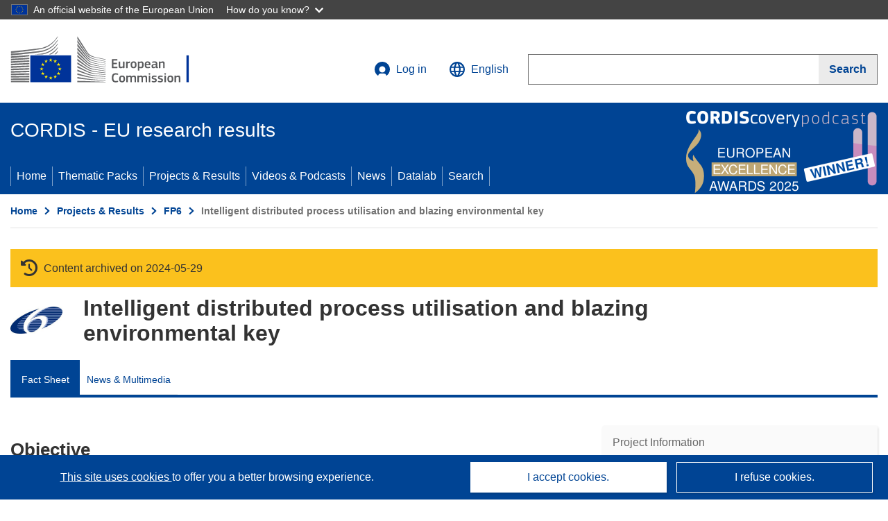

--- FILE ---
content_type: application/javascript; charset=UTF-8
request_url: https://cordis.europa.eu/datalab/visualisations/widget/api/renderWidget.php?action=run&pid=034732&target=WidgetPlaceHolder&displaymeta=off&fullscreen=on&css=%2Fdatalab%2Fvisualisations%2Fwidget%2Fcss%2FwidgetMapContrib.css&type=project-contrib-map&lv=en&rootUrl=https%3A%2F%2Fcordis.europa.eu%2Fdatalab%2Fvisualisations&apikey=340e55f9-f2df-496a-9e06-99d918abede7&callback=jQuery37106598668952481219_1769133050065&_=1769133050074
body_size: 11105
content:
jQuery37106598668952481219_1769133050065("<script>$(document).ready(function() {initMap(\"WidgetPlaceHolder\",false, true);showProjectContribOnMap('WidgetPlaceHolder','{\"contributors\":[{\"rcn\":\"1353470\",\"name\":\"HEKOTEK AS\",\"type\":\"participant\",\"terminated\":\"false\",\"active\":\"true\",\"order\":\"9\",\"ecContribution\":\"-\",\"netEcContribution\":\"-\",\"totalCost\":\"-\",\"street\":\"PORGUVALJA TEE 9, LEHMJA, RAE VALD\",\"postalCode\":\"75301\",\"postBox\":\"\",\"city\":\"HARJUMAA\",\"countryCode\":\"EE\",\"latlon\":\"59.3597373,24.8851695\",\"activityType\":\"\"},{\"rcn\":\"1353481\",\"name\":\"SETRA TRAVAROR AB\",\"type\":\"participant\",\"terminated\":\"false\",\"active\":\"true\",\"order\":\"20\",\"ecContribution\":\"-\",\"netEcContribution\":\"-\",\"totalCost\":\"-\",\"street\":\"SOLNA\",\"postalCode\":\"10522\",\"postBox\":\"\",\"city\":\"STOCKHOLM\",\"countryCode\":\"SE\",\"latlon\":\"59.36887909999999,18.0084334\",\"activityType\":\"\"},{\"rcn\":\"1348645\",\"name\":\"CONFIDEX LTD\",\"type\":\"participant\",\"terminated\":\"false\",\"active\":\"true\",\"order\":\"5\",\"ecContribution\":\"-\",\"netEcContribution\":\"-\",\"totalCost\":\"-\",\"street\":\"HATANPAAN VALTATIE 13\",\"postalCode\":\"33100\",\"postBox\":\"\",\"city\":\"TAMPERE\",\"countryCode\":\"FI\",\"latlon\":\"61.4901746,23.7711555\",\"activityType\":\"\"},{\"rcn\":\"1353462\",\"name\":\"ASSOCIATION FORET CELLULOSE\",\"type\":\"participant\",\"terminated\":\"false\",\"active\":\"true\",\"order\":\"2\",\"ecContribution\":\"-\",\"netEcContribution\":\"-\",\"totalCost\":\"-\",\"street\":\"BOULEVARD HAUSSMANN 164\",\"postalCode\":\"75008\",\"postBox\":\"\",\"city\":\"PARIS 8\",\"countryCode\":\"FR\",\"latlon\":\"48.8722100,2.3385649\",\"activityType\":\"\"},{\"rcn\":\"1353483\",\"name\":\"SMURFIT KAPPA ROL PIN SAS\",\"type\":\"participant\",\"terminated\":\"false\",\"active\":\"true\",\"order\":\"22\",\"ecContribution\":\"-\",\"netEcContribution\":\"-\",\"totalCost\":\"-\",\"street\":\"1964 RUE DE LA GRANDE LANDE\",\"postalCode\":\"40210\",\"postBox\":\"\",\"city\":\"LABOUHEYRE\",\"countryCode\":\"FR\",\"latlon\":\"44.1956165,-0.9176686\",\"activityType\":\"\"},{\"rcn\":\"1261168\",\"name\":\"TAMPEREEN TEKNILLINEN YLIOPISTO\",\"type\":\"participant\",\"terminated\":\"false\",\"active\":\"true\",\"order\":\"26\",\"ecContribution\":\"-\",\"netEcContribution\":\"-\",\"totalCost\":\"-\",\"street\":\"KORKEAKOULUNKATU 10\",\"postalCode\":\"33720\",\"postBox\":\"PO Box 527\",\"city\":\"TAMPERE\",\"countryCode\":\"FI\",\"latlon\":\"61.4495406,23.8588253\",\"activityType\":\"\"},{\"rcn\":\"1353474\",\"name\":\"STIFTELSEN SKOGSBRUKETS FORSKNINGSINSTITUT - SKOGFORSK\",\"type\":\"participant\",\"terminated\":\"false\",\"active\":\"true\",\"order\":\"23\",\"ecContribution\":\"-\",\"netEcContribution\":\"-\",\"totalCost\":\"-\",\"street\":\"UPPSALA SCIENCES PARK\",\"postalCode\":\"75183\",\"postBox\":\"\",\"city\":\"UPPSALA\",\"countryCode\":\"SE\",\"latlon\":\"\",\"activityType\":\"\"},{\"rcn\":\"1353472\",\"name\":\"NORSK INSTITUTT FOR SKOG OG LANDSKAP\",\"type\":\"participant\",\"terminated\":\"false\",\"active\":\"true\",\"order\":\"15\",\"ecContribution\":\"-\",\"netEcContribution\":\"-\",\"totalCost\":\"-\",\"street\":\"HOGSKOLEVEIEN 8\",\"postalCode\":\"1432\",\"postBox\":\"\",\"city\":\"AS\",\"countryCode\":\"NO\",\"latlon\":\"58.0819804,7.8433314\",\"activityType\":\"\"},{\"rcn\":\"1353479\",\"name\":\"SCANPOLE NORGE AS\",\"type\":\"participant\",\"terminated\":\"false\",\"active\":\"true\",\"order\":\"19\",\"ecContribution\":\"-\",\"netEcContribution\":\"-\",\"totalCost\":\"-\",\"street\":\"LINJEVEIEN 47\",\"postalCode\":\"2344\",\"postBox\":\"\",\"city\":\"ILSENG\",\"countryCode\":\"NO\",\"latlon\":\"60.7791915,11.2321654\",\"activityType\":\"\"},{\"rcn\":\"1353467\",\"name\":\"IDESCO OY\",\"type\":\"participant\",\"terminated\":\"false\",\"active\":\"true\",\"order\":\"10\",\"ecContribution\":\"-\",\"netEcContribution\":\"-\",\"totalCost\":\"-\",\"street\":\"TEKNOLOGIANTIE 9\",\"postalCode\":\"90570\",\"postBox\":\"\",\"city\":\"OULU\",\"countryCode\":\"FI\",\"latlon\":\"65.0597136,25.4522782\",\"activityType\":\"\"},{\"rcn\":\"1353476\",\"name\":\"DUCERF SA\",\"type\":\"participant\",\"terminated\":\"false\",\"active\":\"true\",\"order\":\"6\",\"ecContribution\":\"-\",\"netEcContribution\":\"-\",\"totalCost\":\"-\",\"street\":\"LE BOURG\",\"postalCode\":\"71120\",\"postBox\":\"\",\"city\":\"VENDENESSE-LES-CHAROLLES\",\"countryCode\":\"FR\",\"latlon\":\"\",\"activityType\":\"\"},{\"rcn\":\"1353480\",\"name\":\"ETABLISSEMENTS PIERRE MAUCHAMP SA\",\"type\":\"participant\",\"terminated\":\"false\",\"active\":\"true\",\"order\":\"8\",\"ecContribution\":\"-\",\"netEcContribution\":\"-\",\"totalCost\":\"-\",\"street\":\"RUE JOSEPH TOURNOIS 5\",\"postalCode\":\"21000\",\"postBox\":\"\",\"city\":\"DIJON\",\"countryCode\":\"FR\",\"latlon\":\"47.3072720,5.0415448\",\"activityType\":\"\"},{\"rcn\":\"1353478\",\"name\":\"EIDSKOG-STANGESKOVENE AS\",\"type\":\"participant\",\"terminated\":\"false\",\"active\":\"true\",\"order\":\"7\",\"ecContribution\":\"-\",\"netEcContribution\":\"-\",\"totalCost\":\"-\",\"street\":\"VINGERSVEGEN\",\"postalCode\":\"2230\",\"postBox\":\"\",\"city\":\"SKOTTERUD\",\"countryCode\":\"NO\",\"latlon\":\"59.9879037,12.1249091\",\"activityType\":\"\"},{\"rcn\":\"1554708\",\"name\":\"CENTRE TECHNIQUE DU BOIS ET DE L\\u0027AMEUBLEMENT\",\"type\":\"participant\",\"terminated\":\"false\",\"active\":\"true\",\"order\":\"3\",\"ecContribution\":\"-\",\"netEcContribution\":\"-\",\"totalCost\":\"-\",\"street\":\"AVENUE DE SAINT MANDE 10\",\"postalCode\":\"75012\",\"postBox\":\"\",\"city\":\"PARIS 12\",\"countryCode\":\"FR\",\"latlon\":\"48.8453308,2.3963585\",\"activityType\":\"\"},{\"rcn\":\"1353466\",\"name\":\"TIETOENATOR FOREST \\u0026 ENERGY OY\",\"type\":\"participant\",\"terminated\":\"false\",\"active\":\"true\",\"order\":\"27\",\"ecContribution\":\"-\",\"netEcContribution\":\"-\",\"totalCost\":\"-\",\"street\":\"KUTOJANTIE 6-8\",\"postalCode\":\"02630\",\"postBox\":\"PO Box 156\",\"city\":\"ESPOO\",\"countryCode\":\"FI\",\"latlon\":\"60.2114015,24.7518516\",\"activityType\":\"\"},{\"rcn\":\"1353469\",\"name\":\"OSKANDO OU\",\"type\":\"participant\",\"terminated\":\"false\",\"active\":\"true\",\"order\":\"17\",\"ecContribution\":\"-\",\"netEcContribution\":\"-\",\"totalCost\":\"-\",\"street\":\"PARNU MNT 142\",\"postalCode\":\"11317\",\"postBox\":\"\",\"city\":\"TALLINN\",\"countryCode\":\"EE\",\"latlon\":\"59.3306867,24.6001414\",\"activityType\":\"\"},{\"rcn\":\"1353482\",\"name\":\"NORSJOFONSTER AB\",\"type\":\"participant\",\"terminated\":\"false\",\"active\":\"true\",\"order\":\"14\",\"ecContribution\":\"-\",\"netEcContribution\":\"-\",\"totalCost\":\"-\",\"street\":\"BJURTRASKET\",\"postalCode\":\"93593\",\"postBox\":\"\",\"city\":\"NORSJO\",\"countryCode\":\"SE\",\"latlon\":\"64.97425149999999,19.6894575\",\"activityType\":\"\"},{\"rcn\":\"1353471\",\"name\":\"SKOG-DATA AS\",\"type\":\"participant\",\"terminated\":\"false\",\"active\":\"true\",\"order\":\"21\",\"ecContribution\":\"-\",\"netEcContribution\":\"-\",\"totalCost\":\"-\",\"street\":\"OKERNVEIEN 94\",\"postalCode\":\"0579\",\"postBox\":\"PO Box 444\",\"city\":\"OSLO\",\"countryCode\":\"NO\",\"latlon\":\"59.9251984,10.7942484\",\"activityType\":\"\"},{\"rcn\":\"1353475\",\"name\":\"SVEASKOG FORVALTNINGS AKTIEBOLAG\",\"type\":\"participant\",\"terminated\":\"false\",\"active\":\"true\",\"order\":\"24\",\"ecContribution\":\"-\",\"netEcContribution\":\"-\",\"totalCost\":\"-\",\"street\":\"PIPERS VAG 2\",\"postalCode\":\"10522\",\"postBox\":\"\",\"city\":\"STOCKHOLM\",\"countryCode\":\"SE\",\"latlon\":\"59.3780495,18.0266658\",\"activityType\":\"\"},{\"rcn\":\"1059448\",\"name\":\"TALLINNA TEHNIKAUELIKOOL\",\"type\":\"participant\",\"terminated\":\"false\",\"active\":\"true\",\"order\":\"25\",\"ecContribution\":\"-\",\"netEcContribution\":\"-\",\"totalCost\":\"-\",\"street\":\"EHITAJATE TEE 5\",\"postalCode\":\"19086\",\"postBox\":\"\",\"city\":\"TALLINN\",\"countryCode\":\"EE\",\"latlon\":\"59.3947252,24.6734631\",\"activityType\":\"\"},{\"rcn\":\"1286217\",\"name\":\"KUNGLIGA TEKNISKA HOGSKOLAN\",\"type\":\"participant\",\"terminated\":\"false\",\"active\":\"true\",\"order\":\"12\",\"ecContribution\":\"-\",\"netEcContribution\":\"-\",\"totalCost\":\"-\",\"street\":\"VALHALLAVAGEN 79\",\"postalCode\":\"100 44\",\"postBox\":\"\",\"city\":\"STOCKHOLM\",\"countryCode\":\"SE\",\"latlon\":\"59.3452165,18.0739224\",\"activityType\":\"\"},{\"rcn\":\"1347069\",\"name\":\"VALTION TEKNILLINEN TUTKIMUSKESKUS\",\"type\":\"participant\",\"terminated\":\"false\",\"active\":\"true\",\"order\":\"28\",\"ecContribution\":\"-\",\"netEcContribution\":\"-\",\"totalCost\":\"-\",\"street\":\"VUORIMIEHENTIE 3\",\"postalCode\":\"02044\",\"postBox\":\"PO Box 1000\",\"city\":\"ESPOO\",\"countryCode\":\"FI\",\"latlon\":\"64.1125884,27.1041392\",\"activityType\":\"\"},{\"rcn\":\"1350853\",\"name\":\"IVL SVENSKA MILJOEINSTITUTET AB\",\"type\":\"participant\",\"terminated\":\"false\",\"active\":\"true\",\"order\":\"11\",\"ecContribution\":\"-\",\"netEcContribution\":\"-\",\"totalCost\":\"-\",\"street\":\"VALHALLAVAGEN 81\",\"postalCode\":\"100 31\",\"postBox\":\"PO Box 21060\",\"city\":\"STOCKHOLM\",\"countryCode\":\"SE\",\"latlon\":\"59.3434913,18.0783561\",\"url\":\"http:\\\\\\\/\\\\\\\/www.ivl.se\",\"activityType\":\"\"},{\"rcn\":\"1353468\",\"name\":\"LAPPEENRANNAN TEKNILLINEN YLIOPISTO\",\"type\":\"participant\",\"terminated\":\"false\",\"active\":\"true\",\"order\":\"13\",\"ecContribution\":\"-\",\"netEcContribution\":\"-\",\"totalCost\":\"-\",\"street\":\"Skinnarilankatu 34\",\"postalCode\":\"\",\"postBox\":\"\",\"city\":\"LAPPEENRANTA\",\"countryCode\":\"FI\",\"latlon\":\"61.0658989,28.0936928\",\"url\":\"http:\\\\\\\/\\\\\\\/www.lut.fi\",\"activityType\":\"\"},{\"rcn\":\"1521714\",\"name\":\"SP SVERIGES TEKNISKA FORSKNINGSINSTITUT AB\",\"type\":\"coordinator\",\"terminated\":\"false\",\"active\":\"true\",\"order\":\"1\",\"ecContribution\":\"-\",\"netEcContribution\":\"-\",\"totalCost\":\"-\",\"street\":\"BRINELLGATAN 4\",\"postalCode\":\"857\",\"postBox\":\"\",\"city\":\"BORAS\",\"countryCode\":\"SE\",\"latlon\":\"57.6576532,14.7020269\",\"url\":\"http:\\\\\\\/\\\\\\\/www.sp.se\",\"activityType\":\"\"},{\"rcn\":\"1353465\",\"name\":\"CIRIS\",\"type\":\"participant\",\"terminated\":\"false\",\"active\":\"true\",\"order\":\"4\",\"ecContribution\":\"-\",\"netEcContribution\":\"-\",\"totalCost\":\"-\",\"street\":\"ZI 5 RUE THOMAS EDISON\",\"postalCode\":\"33600\",\"postBox\":\"\",\"city\":\"PESSAC\",\"countryCode\":\"FR\",\"latlon\":\"\",\"activityType\":\"\"},{\"rcn\":\"1353477\",\"name\":\"RAUNION SAHA OY\",\"type\":\"participant\",\"terminated\":\"false\",\"active\":\"true\",\"order\":\"18\",\"ecContribution\":\"-\",\"netEcContribution\":\"-\",\"totalCost\":\"-\",\"street\":\"MYLLYKYLAENTIE 42\",\"postalCode\":\"31500\",\"postBox\":\"\",\"city\":\"KOSKI TL\",\"countryCode\":\"FI\",\"latlon\":\"64.6090832,24.4220179\",\"activityType\":\"\"},{\"rcn\":\"1353473\",\"name\":\"NORSK TRETEKNISK INSTITUTT\",\"type\":\"participant\",\"terminated\":\"false\",\"active\":\"true\",\"order\":\"16\",\"ecContribution\":\"-\",\"netEcContribution\":\"-\",\"totalCost\":\"-\",\"street\":\"FORSKNINGSVEIEN 3 B\",\"postalCode\":\"0314\",\"postBox\":\"113 Blindern\",\"city\":\"OSLO\",\"countryCode\":\"NO\",\"latlon\":\"59.9433237,10.7138460\",\"activityType\":\"\"}]}');});<\/script>")

--- FILE ---
content_type: application/javascript; charset=UTF-8
request_url: https://cordis.europa.eu/datalab/visualisations/widget/api/getJsonpRsc.php?lv=en&rsc=lab-pcontrib&callback=jQuery37106598668952481219_1769133050065&_=1769133050073
body_size: 276
content:
jQuery37106598668952481219_1769133050065({
	"pcontrib": {
		"id_required": "An ID is required!",
		"harv_prj_data": "Harvest project data from CORDIS",
		"update_chart": "Update contribution chart...",
		"update_map": "Geocode organizations and update map...",
		"project_not_exist": "Project does not exist",
		"unknown_error": "Data processing failed for unknown reason!",
		"random_project_pick": "Random project pickup...let's try with ",
		"autoload_project": "Autoload project",
		"form": {
			"search_field_id": "Project ID",
			"search_field_id_help": "ex. 004182 or R2041 or 734645 or 503216",
			"search_button_go": "Go!",
			"search_button_random": "Get a random project"
		}
	}
}
)

--- FILE ---
content_type: application/javascript; charset=UTF-8
request_url: https://cordis.europa.eu/datalab/visualisations/widget/api/getJsonpRsc.php?lv=&rsc=embargo&callback=jQuery37106598668952481219_1769133050065&_=1769133050066
body_size: -356
content:
jQuery37106598668952481219_1769133050065({"countries" : []}
)

--- FILE ---
content_type: application/javascript; charset=UTF-8
request_url: https://cordis.europa.eu/datalab/visualisations/widget/api/getVersion.php?callback=jQuery37106598668952481219_1769133050065&_=1769133050067
body_size: -367
content:
jQuery37106598668952481219_1769133050065("12.3.0")